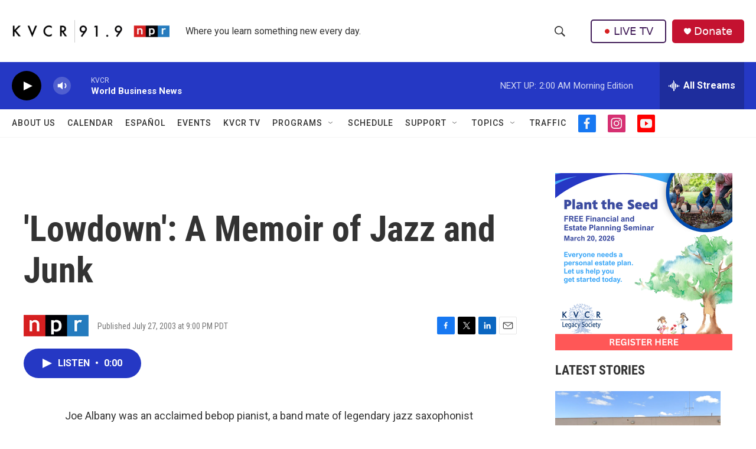

--- FILE ---
content_type: text/html; charset=utf-8
request_url: https://www.google.com/recaptcha/api2/aframe
body_size: 268
content:
<!DOCTYPE HTML><html><head><meta http-equiv="content-type" content="text/html; charset=UTF-8"></head><body><script nonce="VyltKxE4BDx5N7ZzQ7odmA">/** Anti-fraud and anti-abuse applications only. See google.com/recaptcha */ try{var clients={'sodar':'https://pagead2.googlesyndication.com/pagead/sodar?'};window.addEventListener("message",function(a){try{if(a.source===window.parent){var b=JSON.parse(a.data);var c=clients[b['id']];if(c){var d=document.createElement('img');d.src=c+b['params']+'&rc='+(localStorage.getItem("rc::a")?sessionStorage.getItem("rc::b"):"");window.document.body.appendChild(d);sessionStorage.setItem("rc::e",parseInt(sessionStorage.getItem("rc::e")||0)+1);localStorage.setItem("rc::h",'1769594248518');}}}catch(b){}});window.parent.postMessage("_grecaptcha_ready", "*");}catch(b){}</script></body></html>